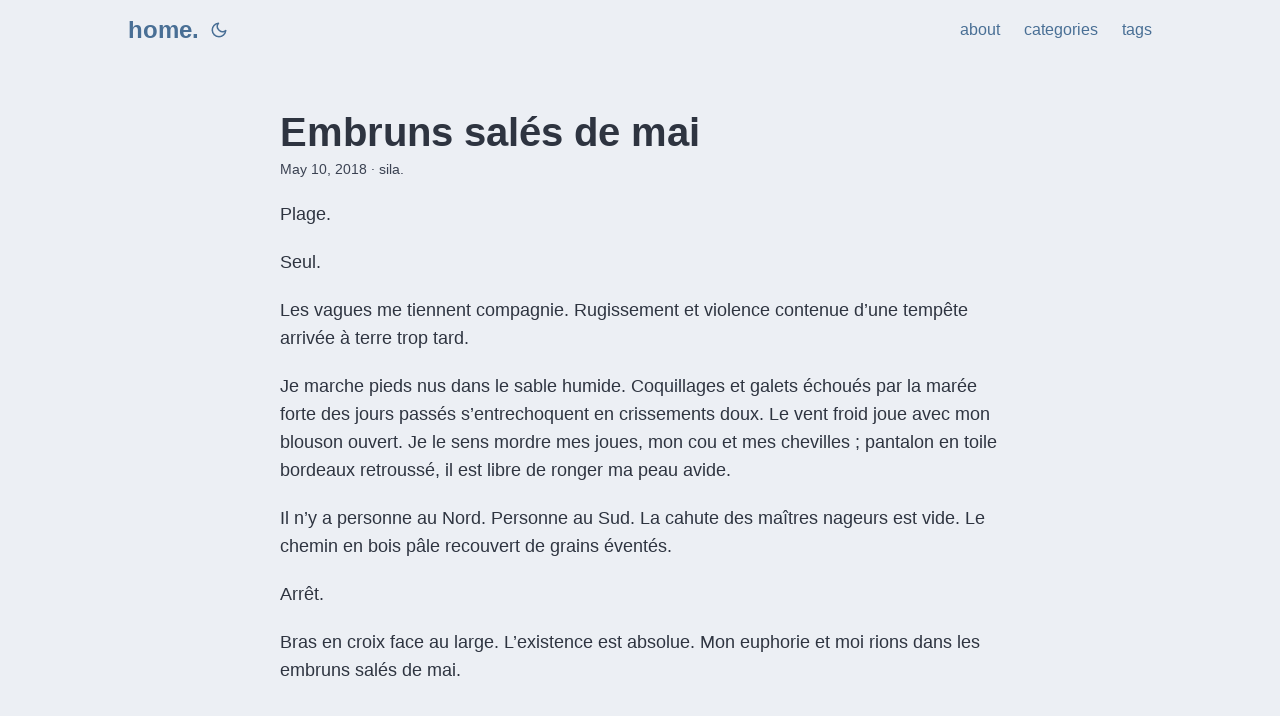

--- FILE ---
content_type: text/html; charset=utf-8
request_url: https://sila.li/fragments/instants/10-05-18-embruns-sales-mai/
body_size: 3164
content:
<!doctype html><html lang=fr dir=auto><head><meta charset=utf-8><meta http-equiv=x-ua-compatible content="IE=edge"><meta name=viewport content="width=device-width,initial-scale=1,shrink-to-fit=no"><meta name=robots content="index, follow"><title>Embruns salés de mai | sila. | a personnal mess</title><meta name=keywords content><meta name=description content="Plage.
Seul.
Les vagues me tiennent compagnie. Rugissement et violence contenue d&rsquo;une tempête arrivée à terre trop tard.
Je marche pieds nus dans le sable humide. Coquillages et galets échoués par la marée forte des jours passés s&rsquo;entrechoquent en crissements doux. Le vent froid joue avec mon blouson ouvert. Je le sens mordre mes joues, mon cou et mes chevilles ; pantalon en toile bordeaux retroussé, il est libre de ronger ma peau avide."><meta name=author content="sila."><link rel=canonical href=https://sila.li/fragments/instants/10-05-18-embruns-sales-mai/><link crossorigin=anonymous href=/assets/css/stylesheet.min.5ca3d98a5f2b9e45e2b1d6ec09aff4064176a6f9240c4e0a12ae818161f8c820.css integrity="sha256-XKPZil8rnkXisdbsCa/0BkF2pvkkDE4KEq6BgWH4yCA=" rel="preload stylesheet" as=style><link rel=icon href=https://sila.li/favicon.png><link rel=icon type=image/png sizes=16x16 href=https://sila.li/favicon-16x16.png><link rel=icon type=image/png sizes=32x32 href=https://sila.li/favicon-32x32.png><link rel=apple-touch-icon href=https://sila.li/apple-touch-icon.png><link rel=mask-icon href=https://sila.li/favicon.svg><meta name=theme-color content="#2e2e33"><meta name=msapplication-TileColor content="#2e2e33"><meta name=generator content="Hugo 0.109.0"><meta property="og:title" content="Embruns salés de mai"><meta property="og:description" content="Plage.
Seul.
Les vagues me tiennent compagnie. Rugissement et violence contenue d&rsquo;une tempête arrivée à terre trop tard.
Je marche pieds nus dans le sable humide. Coquillages et galets échoués par la marée forte des jours passés s&rsquo;entrechoquent en crissements doux. Le vent froid joue avec mon blouson ouvert. Je le sens mordre mes joues, mon cou et mes chevilles ; pantalon en toile bordeaux retroussé, il est libre de ronger ma peau avide."><meta property="og:type" content="article"><meta property="og:url" content="https://sila.li/fragments/instants/10-05-18-embruns-sales-mai/"><meta property="og:image" content="https://sila.li/%3Clink%20or%20path%20of%20image%20for%20opengraph,%20twitter-cards%3E"><meta property="article:section" content="fragments"><meta property="article:published_time" content="2018-05-10T00:00:00+01:00"><meta property="article:modified_time" content="2018-05-10T00:00:00+01:00"><meta property="og:site_name" content="sila. | a personnal mess"><meta name=twitter:card content="summary_large_image"><meta name=twitter:image content="https://sila.li/%3Clink%20or%20path%20of%20image%20for%20opengraph,%20twitter-cards%3E"><meta name=twitter:title content="Embruns salés de mai"><meta name=twitter:description content="Plage.
Seul.
Les vagues me tiennent compagnie. Rugissement et violence contenue d&rsquo;une tempête arrivée à terre trop tard.
Je marche pieds nus dans le sable humide. Coquillages et galets échoués par la marée forte des jours passés s&rsquo;entrechoquent en crissements doux. Le vent froid joue avec mon blouson ouvert. Je le sens mordre mes joues, mon cou et mes chevilles ; pantalon en toile bordeaux retroussé, il est libre de ronger ma peau avide."><script type=application/ld+json>{"@context":"https://schema.org","@type":"BreadcrumbList","itemListElement":[{"@type":"ListItem","position":1,"name":"Fragments","item":"https://sila.li/fragments/"},{"@type":"ListItem","position":2,"name":"Instants : cristalliser le temps","item":"https://sila.li/fragments/instants/"},{"@type":"ListItem","position":3,"name":"Embruns salés de mai","item":"https://sila.li/fragments/instants/10-05-18-embruns-sales-mai/"}]}</script><script type=application/ld+json>{"@context":"https://schema.org","@type":"BlogPosting","headline":"Embruns salés de mai","name":"Embruns salés de mai","description":"Plage.\nSeul.\nLes vagues me tiennent compagnie. Rugissement et violence contenue d\u0026rsquo;une tempête arrivée à terre trop tard.\nJe marche pieds nus dans le sable humide. Coquillages et galets échoués par la marée forte des jours passés s\u0026rsquo;entrechoquent en crissements doux. Le vent froid joue avec mon blouson ouvert. Je le sens mordre mes joues, mon cou et mes chevilles ; pantalon en toile bordeaux retroussé, il est libre de ronger ma peau avide.","keywords":[],"articleBody":"Plage.\nSeul.\nLes vagues me tiennent compagnie. Rugissement et violence contenue d’une tempête arrivée à terre trop tard.\nJe marche pieds nus dans le sable humide. Coquillages et galets échoués par la marée forte des jours passés s’entrechoquent en crissements doux. Le vent froid joue avec mon blouson ouvert. Je le sens mordre mes joues, mon cou et mes chevilles ; pantalon en toile bordeaux retroussé, il est libre de ronger ma peau avide.\nIl n’y a personne au Nord. Personne au Sud. La cahute des maîtres nageurs est vide. Le chemin en bois pâle recouvert de grains éventés.\nArrêt.\nBras en croix face au large. L’existence est absolue. Mon euphorie et moi rions dans les embruns salés de mai.\n","wordCount":"120","inLanguage":"en","datePublished":"2018-05-10T00:00:00+01:00","dateModified":"2018-05-10T00:00:00+01:00","author":{"@type":"Person","name":"sila."},"mainEntityOfPage":{"@type":"WebPage","@id":"https://sila.li/fragments/instants/10-05-18-embruns-sales-mai/"},"publisher":{"@type":"Organization","name":"sila. | a personnal mess","logo":{"@type":"ImageObject","url":"https://sila.li/favicon.png"}}}</script></head><body id=top><script>localStorage.getItem("pref-theme")==="dark"?document.body.classList.add("dark"):localStorage.getItem("pref-theme")==="light"?document.body.classList.remove("dark"):window.matchMedia("(prefers-color-scheme: dark)").matches&&document.body.classList.add("dark")</script><noscript><style type=text/css>#theme-toggle,.top-link{display:none}</style><style>@media(prefers-color-scheme:dark){:root{--theme:#1d1e20;--entry:#2e2e33;--primary:rgba(255, 255, 255, 0.84);--secondary:rgba(255, 255, 255, 0.56);--tertiary:rgba(255, 255, 255, 0.16);--content:rgba(255, 255, 255, 0.74);--hljs-bg:#2e2e33;--code-bg:#37383e;--border:#333}.list{background:var(--theme)}.list:not(.dark)::-webkit-scrollbar-track{background:0 0}.list:not(.dark)::-webkit-scrollbar-thumb{border-color:var(--theme)}}</style></noscript><header class=header><nav class=nav><div class=logo><a href=https://sila.li/ accesskey=h title="home. (Alt + H)">home.</a>
<span class=logo-switches><button id=theme-toggle accesskey=t title="(Alt + T)"><svg id="moon" xmlns="http://www.w3.org/2000/svg" width="24" height="24" viewBox="0 0 24 24" fill="none" stroke="currentcolor" stroke-width="2" stroke-linecap="round" stroke-linejoin="round"><path d="M21 12.79A9 9 0 1111.21 3 7 7 0 0021 12.79z"/></svg><svg id="sun" xmlns="http://www.w3.org/2000/svg" width="24" height="24" viewBox="0 0 24 24" fill="none" stroke="currentcolor" stroke-width="2" stroke-linecap="round" stroke-linejoin="round"><circle cx="12" cy="12" r="5"/><line x1="12" y1="1" x2="12" y2="3"/><line x1="12" y1="21" x2="12" y2="23"/><line x1="4.22" y1="4.22" x2="5.64" y2="5.64"/><line x1="18.36" y1="18.36" x2="19.78" y2="19.78"/><line x1="1" y1="12" x2="3" y2="12"/><line x1="21" y1="12" x2="23" y2="12"/><line x1="4.22" y1="19.78" x2="5.64" y2="18.36"/><line x1="18.36" y1="5.64" x2="19.78" y2="4.22"/></svg></button></span></div><ul id=menu><li><a href=https://sila.li/about/ title=about><span>about</span></a></li><li><a href=https://sila.li/categories/ title=categories><span>categories</span></a></li><li><a href=https://sila.li/tags/ title=tags><span>tags</span></a></li></ul></nav></header><main class=main><article class=post-single><header class=post-header><h1 class=post-title>Embruns salés de mai</h1><div class=post-meta>May 10, 2018&nbsp;·&nbsp;sila.</div></header><div class=post-content><p>Plage.</p><p>Seul.</p><p>Les vagues me tiennent compagnie. Rugissement et violence contenue d&rsquo;une tempête arrivée à terre trop tard.</p><p>Je marche pieds nus dans le sable humide. Coquillages et galets échoués par la marée forte des jours passés s&rsquo;entrechoquent en crissements doux. Le vent froid joue avec mon blouson ouvert. Je le sens mordre mes joues, mon cou et mes chevilles ; pantalon en toile bordeaux retroussé, il est libre de ronger ma peau avide.</p><p>Il n&rsquo;y a personne au Nord. Personne au Sud. La cahute des maîtres nageurs est vide. Le chemin en bois pâle recouvert de grains éventés.</p><p>Arrêt.</p><p>Bras en croix face au large. L&rsquo;existence est absolue. Mon euphorie et moi rions dans les embruns salés de mai.</p></div><footer class=post-footer><nav class=paginav><a class=prev href=https://sila.li/fragments/instants/19-06-18-j-ai-recu-ta-lettre/><span class=title>« Prev Page</span><br><span>J'ai reçu ta lettre</span></a>
<a class=next href=https://sila.li/fragments/instants/11-02-18/><span class=title>Next Page »</span><br><span>Sans titre #3</span></a></nav></footer></article></main><footer class=footer><span>By sila.</span>
<span>Powered by
<a href=https://gohugo.io/ rel="noopener noreferrer" target=_blank>Hugo</a> &
        <a href=https://git.io/hugopapermod rel=noopener target=_blank>PaperMod</a></span>
<a style=display:none rel=me href=https://piaille.fr/@sila>Mastodon</a></footer><a href=#top aria-label="go to top" title="Go to Top (Alt + G)"><button class=top-link id=top-link type=button accesskey=g><svg xmlns="http://www.w3.org/2000/svg" viewBox="0 0 12 6" fill="currentcolor"><path d="M12 6H0l6-6z"/></svg></button></a>
<script>let menu=document.getElementById("menu");menu.scrollLeft=localStorage.getItem("menu-scroll-position"),menu.onscroll=function(){localStorage.setItem("menu-scroll-position",menu.scrollLeft)},document.querySelectorAll('a[href^="#"]').forEach(e=>{e.addEventListener("click",function(e){e.preventDefault();var t=this.getAttribute("href").substr(1);window.matchMedia("(prefers-reduced-motion: reduce)").matches?document.querySelector(`[id='${decodeURIComponent(t)}']`).scrollIntoView():document.querySelector(`[id='${decodeURIComponent(t)}']`).scrollIntoView({behavior:"smooth"}),t==="top"?history.replaceState(null,null," "):history.pushState(null,null,`#${t}`)})})</script><script>var mybutton=document.getElementById("top-link");window.onscroll=function(){document.body.scrollTop>800||document.documentElement.scrollTop>800?(mybutton.style.visibility="visible",mybutton.style.opacity="1"):(mybutton.style.visibility="hidden",mybutton.style.opacity="0")}</script><script>document.getElementById("theme-toggle").addEventListener("click",()=>{document.body.className.includes("dark")?(document.body.classList.remove("dark"),localStorage.setItem("pref-theme","light")):(document.body.classList.add("dark"),localStorage.setItem("pref-theme","dark"))})</script></body></html>